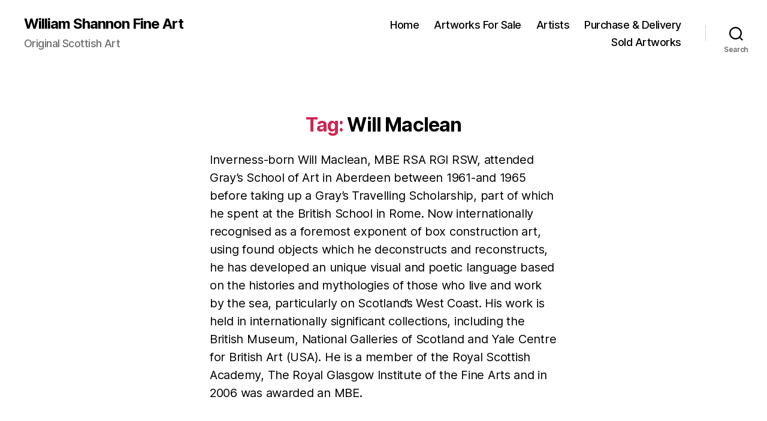

--- FILE ---
content_type: text/css
request_url: https://originalscottishart.com/wp-content/themes/twentytwentychild/style.css?ver=1.0.0
body_size: 38
content:
/*
 Theme Name:   Twenty Twenty Child
 Theme URI:    -
 Description:  Twenty Twenty Child Theme
 Author:       Kenny Fraser
 Author URI:   https://kennyfraser.com/
 Template:     twentytwenty
 Version:      1.0.0
 License:      -
 License URI:  -
 Tags:         -
 Text Domain:  twentytwentychild
*/